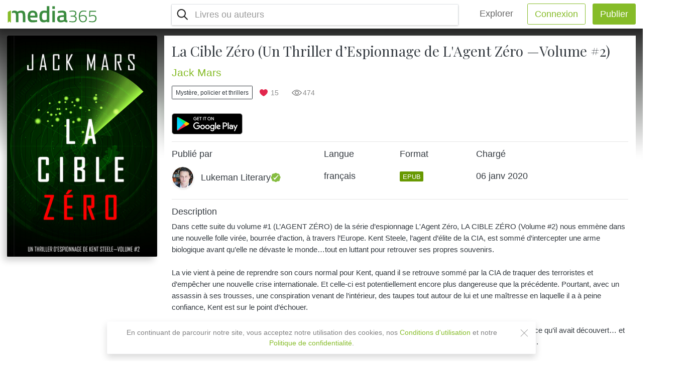

--- FILE ---
content_type: text/html; charset=UTF-8
request_url: https://www.media365.com/fr/book/b6963591-c599-47ec-be1a-9297e6532d8a/la-cible-zero-un-thriller-d-espionnage-de-l-agent-zero-volume-2
body_size: 13121
content:
<!DOCTYPE html>
<html lang="fr" class=" iOS   h-100 overflow-hidden">
	<head>
		<meta charset="UTF-8" />
		<meta name="viewport" content="width=device-width, initial-scale=1.0, minimum-scale=1.0, maximum-scale=1.0, user-scalable=no">
		<meta name="HandheldFriendly" content="true">
		<title>La Cible Zéro (Un Thriller d’Espionnage de L&#039;Agent Zéro —Volume #2) PDF | Media365</title>
						<link rel="stylesheet" href="/css/fontawesome-all.min.css">
			<link rel='stylesheet' type='text/css' media='all' href='/dist/main.css' />
		
	<link rel='stylesheet' type='text/css' media='all' href='/dist/public-views.css'/>
		<link rel="icon" type="image/x-icon" href="/favicon.ico" />
		<link rel="apple-touch-icon" href="/images/apple-icon-180x180.png"/>
		<link rel="icon" type="image/png" sizes="192x192"  href="/images/android-icon-192x192.png">
		<meta name="msapplication-TileColor" content="#ffffff">
		<meta name="msapplication-TileImage" content="/images/ms-icon-144x144.png">
		<meta name="theme-color" content="#ffffff">
										<!-- Google Tag Manager -->
		<script>(function(w,d,s,l,i){w[l]=w[l]||[];w[l].push({'gtm.start':
		new Date().getTime(),event:'gtm.js'});var f=d.getElementsByTagName(s)[0],
		j=d.createElement(s),dl=l!='dataLayer'?'&l='+l:'';j.async=true;j.src=
		'https://www.googletagmanager.com/gtm.js?id='+i+dl;f.parentNode.insertBefore(j,f);
		})(window,document,'script','dataLayer','GTM-P3M272B');</script>
		<!-- End Google Tag Manager -->
					
	<script type="text/javascript" src="/js/build/common.js"></script>
<script type="text/javascript" src="/js/build/app.js"></script>
<script type="text/javascript" src="/js/comploader.js"></script>					<meta property="og:title" content="La Cible Zéro (Un Thriller d’Espionnage de L&#039;Agent Zéro —Volume #2) | Media365 - Lisez plus, payez moins. Publiez votre contenu et générez des revenus !" />
			<meta property="og:description" content="Dans cette suite du volume #1 (L’AGENT ZÉRO) de la série d’espionnage L&#039;Agent Zéro, LA CIBLE ZÉRO (Volume #2) nous emmène dans une nouvelle folle virée, bourrée d’action, à travers l’Europe. Kent Steele, l’agent d’élite de la CIA, est sommé d’intercepter une arme biologique avant qu’elle ne dévaste le monde…tout en luttant pour retrouver ses propres souvenirs.

La vie vient à peine de reprendre son cours normal pour Kent, quand il se retrouve sommé par la CIA de traquer des terroristes et d’empêcher une nouvelle crise internationale. Et celle-ci est potentiellement encore plus dangereuse que la précédente. Pourtant, avec un assassin à ses trousses, une conspiration venant de l’intérieur, des taupes tout autour de lui et une maîtresse en laquelle il a à peine confiance, Kent est sur le point d’échouer.

Cependant, ses souvenirs ne tardent pas à revenir et, avec eux, des flashs révélant des secrets sur qui il était, ce qu’il avait découvert… et pourquoi on en a après lui. Il réalise alors que sa propre identité est peut-être le secret le plus dangereux de tous.

LA CIBLE ZÉRO est un thriller d’espionnage qui vous fera tourner les pages, encore et encore, jusque tard dans la nuit.


“L’un des meilleurs thrillers que j’ai lus cette année.”
--Books and Movie Reviews (à propos de Tous Les Moyens Nécessaires)

“Une écriture qui élève le thriller à son plus haut niveau.”
--Midwest Book Review (à propos de Tous Les Moyens Nécessaires)

Jack Mars est également l’auteur de la série best-seller de thrillers LUKE STONE (7 volumes), qui commence par Tous Les Moyens Nécessaires (Volume #1), téléchargeable gratuitement, avec plus de 800 avis cinq étoiles !" />
			<meta property="og:image" content="https://storage.googleapis.com/media365-live.appspot.com/bd3b852a-5194-4d9e-8c7e-b53fb3893e4a/b6963591-c599-47ec-be1a-9297e6532d8a/fd7ddb2c-6416-4efb-aad6-bcd95c892e37.png" />
			<meta property="og:type" content="website" />
			<meta property="og:locale" content="fr" />
			<meta property="og:url" content="https://www.media365.com/fr/book/b6963591-c599-47ec-be1a-9297e6532d8a/la-cible-zero-un-thriller-d-espionnage-de-l-agent-zero-volume-2" />
			<meta property="fb:app_id" content="390716824430321" />
					<meta name="title" content="Lire La Cible Zéro (Un Thriller d’Espionnage de L'Agent Zéro —Volume #2) en PDF"/>
	<meta name="description" content="Lire La Cible Zéro (Un Thriller d’Espionnage de L'Agent Zéro —Volume #2) en PDF. Dans cette suite du volume #1 (L’AGENT ZÉRO) de la série d’espionnage L&#039;Agent Zéro, LA CIBLE ZÉRO (Volume #2) nous emmène dans une nouvelle folle virée, bourrée d’action, à travers l’Europe. Kent Steele, l’agent d’élite de la CIA, est sommé d’intercepter une arme biologique avant qu’elle ne dévaste le monde…tout en luttant pour retrouver ses propres souvenirs.

La vie vient à peine de reprendre son cours normal pour Kent, quand il se retrouve sommé par la CIA de traquer des terroristes et d’empêcher une nouvelle crise internationale. Et celle-ci est potentiellement encore plus dangereuse que la précédente. Pourtant, avec un assassin à ses trousses, une conspiration venant de l’intérieur, des taupes tout autour de lui et une maîtresse en laquelle il a à peine confiance, Kent est sur le point d’échouer.

Cependant, ses souvenirs ne tardent pas à revenir et, avec eux, des flashs révélant des secrets sur qui il était, ce qu’il avait découvert… et pourquoi on en a après lui. Il réalise alors que sa propre identité est peut-être le secret le plus dangereux de tous.

LA CIBLE ZÉRO est un thriller d’espionnage qui vous fera tourner les pages, encore et encore, jusque tard dans la nuit.


“L’un des meilleurs thrillers que j’ai lus cette année.”
--Books and Movie Reviews (à propos de Tous Les Moyens Nécessaires)

“Une écriture qui élève le thriller à son plus haut niveau.”
--Midwest Book Review (à propos de Tous Les Moyens Nécessaires)

Jack Mars est également l’auteur de la série best-seller de thrillers LUKE STONE (7 volumes), qui commence par Tous Les Moyens Nécessaires (Volume #1), téléchargeable gratuitement, avec plus de 800 avis cinq étoiles !">
	<meta name="thumbnail" content="https://storage.googleapis.com/media365-live.appspot.com/bd3b852a-5194-4d9e-8c7e-b53fb3893e4a/b6963591-c599-47ec-be1a-9297e6532d8a/a549c218-d676-4f00-8673-9e61080b1423.jpg"/>
		</head>
	<body class="h-100 book-view-page js-website-scrolling-page">
				<!-- Load Facebook SDK for JavaScript -->
		<script>
			(function(d, s, id) {
				var js, fjs = d.getElementsByTagName(s)[0];
				if (d.getElementById(id)) return;
				js = d.createElement(s); js.id = id;
				js.src = 'https://connect.facebook.net/en_US/sdk/xfbml.customerchat.js';
				fjs.parentNode.insertBefore(js, fjs);
			}(document, 'script', 'facebook-jssdk'));
		</script>
		
		<!-- Your customer chat code -->
									<!-- Google Tag Manager (noscript) -->
				<noscript><iframe src="https://www.googletagmanager.com/ns.html?id=GTM-P3M272B"
								  height="0" width="0" style="display:none;visibility:hidden"></iframe></noscript>
				<!-- End Google Tag Manager (noscript) -->

				<!-- Facebook Pixel Code -->
				<script> !function(f,b,e,v,n,t,s) {if(f.fbq)return;n=f.fbq=function(){n.callMethod? n.callMethod.apply(n,arguments):n.queue.push(arguments)}; if(!f._fbq)f._fbq=n;n.push=n;n.loaded=!0;n.version='2.0'; n.queue=[];t=b.createElement(e);t.async=!0; t.src=v;s=b.getElementsByTagName(e)[0]; s.parentNode.insertBefore(t,s)}(window,document,'script',
					'https://connect.facebook.net/en_US/fbevents.js');
					fbq('init', '426715557934913');
					fbq('track', 'PageView');
					fbq('track', 'Search');
				</script>
				<noscript>
					<img height="1" width="1"
					src="https://www.facebook.com/tr?id=426715557934913&ev=PageView
					&noscript=1"/>
				</noscript>
				<!-- End Facebook Pixel Code -->
					
			<div class="public-layout">
		
<header class="top-header position-sticky">
	<div class="d-flex flex-row justify-content-between align-items-center position-relative bg-white py-2 px-3 shadow">
		<div class="d-flex align-items-center col-lg-3 pl-0">
			<div class="logo-container">
				<a href="/fr/" class="logo align-self-center d-flex px-lg-4 position-lg-absolute"></a>
			</div>
		</div>
		<div class="d-flex justify-content-end flex-grow-1 align-items-center" id="main-navigation">
						<div class="d-flex flex-column flex-lg-row flex-lg-grow-1 justify-content-end">
				<input id="burger" type="checkbox" />
				<label for="burger" id="burger-label" class="m-0 d-flex flex-row align-items-center d-lg-none ">
											<div id="js-mobile-search-nav" class="btn btn-lg bg-transparent btn-search mx-1" ></div>
										<div class="burger-icon ml-3">
						<span></span>
						<span></span>
						<span></span>
					</div>
				</label>
				<nav id="main-nav-list" class="top-navigation-bar align-items-stretch align-items-lg-center d-flex flex-column flex-lg-row flex-lg-grow-1">
					<div class="nav-wrap d-flex flex-column flex-lg-row justify-content-lg-end flex-lg-grow-1">
													<div id="js-main-nav-search" class="mx-3 p-0 d-block main-nav-search d-lg-flex flex-lg-grow-1 justify-content-lg-between border rounded shadow-sm">
								

				<script type="text/javascript">
					comploader.register("react.component.BookSearchComponent", {
						"requires": ["webpack.entrypoint.search"]
					});
				</script>
				
<script type="text/javascript">window.app.defineEnvParam("react.component.BookSearchComponent.strings", {"seeAllResults":"Voir tous les r\u00e9sultats pour","searchBooksPlaceholder":"Livres ou auteurs"});</script>

				<script type="text/javascript">
					comploader.register("react.component.BookSuggestionsComponent", {
						"requires": ["webpack.entrypoint.search","webpack.entrypoint.utils"]
					});
				</script>
				
<script type="text/javascript">window.app.defineEnvParam("react.component.BookSuggestionsComponent.strings", {"seeAllResults":"Voir tous les r\u00e9sultats pour","moreBooksLabel":"Plus d'e-books","noBooksFoundLabel":"Aucun livre n'a \u00e9t\u00e9 trouv\u00e9 pour votre requ\u00eate de recherche.","searchBooksPlaceholder":"Livres ou auteurs","inCategoryLabel":"Dans la cat\u00e9gorie {{ category }}","browseCategory":"Parcourir tous les livres de la cat\u00e9gorie {{ category }}"});</script>

				<script type="text/javascript">
					comploader.register("react.component.DynamicImage", {
						"requires": ["webpack.entrypoint.utils"]
					});
				</script>
				
<script type="text/javascript">window.app.defineEnvParam("react.component.DynamicImage.strings", {});</script>

			<div class="react-component js-media-react-component"
				data-comploader-dep="react.component.BookSearchComponent"
				data-component-name="BookSearchComponent"
				data-component-props='{"userPreferredLanguage":"fr","selectedCategory":null,"autocompleteUrl":"\/api\/catalog\/list","query":"","showSuggestions":true,"searchFormUrl":"\/fr\/catalog\/search","suggestionsApiUrl":"\/api\/catalog\/search-suggestions","inSpaView":false}'
				>
				<div class="placeholder-element justify-content-center align-items-center d-flex w-100 py-3"></div>
			</div>
		


							</div>
							<hr class="w-100 d-lg-none" />
												<ul class="nav justify-content-start justify-content-lg-end flex-lg-row ">
							<li class="nav-item align-items-center mx-lg-3">
								<a class="nav-link navbar-brand py-2 px-3 px-xxl-4 mr-0" href="/fr/catalog/">Explorer</a>
							</li>
							
								<li class="nav-item text-center mr-lg-3 px-0 col-10 col-sm-7 col-lg-auto mx-lg-0">
									<a href="/fr/user/login?nextUrl=/fr/book/b6963591-c599-47ec-be1a-9297e6532d8a/la-cible-zero-un-thriller-d-espionnage-de-l-agent-zero-volume-2" class="btn btn-block btn-outline-success btn-lg px-xxl-4 ">Connexion</a>
								</li>
								<li class="nav-item text-center mr-0 px-0 col-10 col-sm-7 col-lg-auto mx-auto mx-lg-0">
									<a href="/fr/user/login" class="btn btn-success btn-lg btn-block px-xxl-4 ">Publier</a>
								</li>
													</ul>
					</div>
				</nav>
			</div>
		</div>
	</div>
	</header>
			
<header class="public-heading">
				</header>
	<div class="book-main-content pb-lg-3 pt-lg-0">
		<div class="position-sticky" style="top: 4rem;">
			<div class="mobile-cover-bg align-self-start">
				<div class="book-cover-bg blur-background" style="background-image: url(https://storage.googleapis.com/media365-live.appspot.com/bd3b852a-5194-4d9e-8c7e-b53fb3893e4a/b6963591-c599-47ec-be1a-9297e6532d8a/a549c218-d676-4f00-8673-9e61080b1423.jpg);"></div>
			</div>
		</div>
		<div class="container">
			<div class="row px-sm-3">
				<div class="col-7 col-sm-3 mx-auto mx-sm-0 mt-3 mt-sm-0 pl-0 pr-0 pr-sm-3 justify-content-center justify-content-sm-around sticky-cover-container-web">
					<div class="pt-3 pb-5 pb-sm-3 sticky-cover-web">
						<div class="w-100 mx-auto pb-3">
															<div class="w-100">
	<div class="bk-book book-2">
		<div class="bk-front">
			<div class="bk-cover" >
				<div class="dynamic-image w-100 animated-background cover-image">
					<img src="https://storage.googleapis.com/media365-live.appspot.com/bd3b852a-5194-4d9e-8c7e-b53fb3893e4a/b6963591-c599-47ec-be1a-9297e6532d8a/a549c218-d676-4f00-8673-9e61080b1423.jpg" class="w-100 view-page-book-cover" alt="La Cible Zéro (Un Thriller d’Espionnage de L&#039;Agent Zéro —Volume #2) PDF" title="La Cible Zéro (Un Thriller d’Espionnage de L&#039;Agent Zéro —Volume #2) PDF" loading="lazy" />
				</div>
			</div>
		</div>
		<div class="bk-back p-3">
			Dans cette suite du volume #1 (L’AGENT ZÉRO) de la série d’espionnage L&#039;Agent Zéro, LA CIBLE ZÉRO (Volume #2) nous emmène dans une nouvelle folle virée, bourrée d’action, à travers l’Europe. Kent Steele, l’agent d’élite de la CIA, est sommé d’intercepter une arme biologique avant qu’elle ne dévaste le monde…tout en luttant pour retrouver ses propres souvenirs.

La vie vient à peine de reprendre so...
		</div>
		<div class="bk-right"></div>
		<div class="bk-left">
			<h2 class="text-truncate">
						<span>
				Jack Mars
			</span>
										<span> - La Cible Zéro (Un Thriller d’Espionnage de L&#039;Agent Zéro —Volume #2)</span>
						</h2>
		</div>
		<div class="bk-top"></div>
		<div class="bk-bottom"></div>
	</div>
</div>														<div class="text-center mt-3">
								
				<script type="text/javascript">
					comploader.register("react.component.BookVisibilityInfo", {
						"requires": ["webpack.entrypoint.utils"]
					});
				</script>
				
<script type="text/javascript">window.app.defineEnvParam("react.component.BookVisibilityInfo.strings", {"labelBookStatusPrivate":"Livre priv\u00e9","labelBookStatusUnlisted":"Livre non r\u00e9pertori\u00e9"});</script>

			<div class="react-component js-media-react-component"
				data-comploader-dep="react.component.BookVisibilityInfo"
				data-component-name="BookVisibilityInfo"
				data-component-props='{"status":"public"}'
				>
				<div class="placeholder-element justify-content-center align-items-center d-flex w-100 py-3"></div>
			</div>
		
							</div>
						</div>
											</div>
				</div>
				<div class="col-12 col-sm-9 px-0 mt-sm-3 text-dark bg-white book-details-container">
					<div class="col-12 mx-md-auto px-0 ">
												<div class="col-12 text-center text-sm-left bg-white">
															<h1 class="mb-3 mt-0 pt-3 book-title serif-title">La Cible Zéro (Un Thriller d’Espionnage de L&#039;Agent Zéro —Volume #2)</h1>
																					<h2 class="author-name mb-0">
																											<a
										href="/fr/author/b25dcb86-81c0-4048-9e79-1bb7a9f6f780/jack-mars">Jack Mars</a>																								</h2>
							<div class="d-flex flex-column flex-sm-row justify-content-center justify-content-sm-start">
																										<div class="justify-content-center justify-content-sm-start my-3">
										<a class="cover-link-text btn btn-sm btn-rounded btn-outline-dark"
										   href="/fr/catalog/genre/mystery_crime_and_thrillers">Mystère, policier et thrillers</a>
									</div>
																									<div class="book-additional-info d-flex align-items-center justify-content-center justify-content-sm-start ml-sm-3">
																					<div class="d-flex align-items-center likes-count mr-3"><span>15</span></div>
																																									<div class="d-flex align-items-center views-count mr-3"><span>474</span></div>
																			</div>
															</div>
															<div class="">
									<div class="my-3 d-flex  flex-row justify-content-center justify-content-sm-start " >
	<a class="js-btn-badge btn-badge mr-2" target="_blank" href="https://play.google.com/store/apps/details?id=com.mobisystems.ubreader_west&referrer=utm_source%3Dmedia365%26utm_campaign%3Dreadinapp" data-platform="Android"><img class="h-100" src="/images/google-play-badge.png" alt="Google Play" /></a>
</div>

								</div>
														<div class="my-3 text-left">
								<hr>
								<div class="row no-gutters">
									<div class="col-12 col-xl-4">
										<h5 class="font-weight-bold">Publié par</h5>
											<a class="text-truncate py-2 d-flex flex-row align-items-center justify-content-between bg-white"
	href="/fr/user/bd3b852a-5194-4d9e-8c7e-b53fb3893e4a/lukeman-literary"
>
	<div class="d-flex flex-row align-items-center justify-content-start">
		<div class="account-picture small shadow-sm rounded-circle mr-3">
			<div class="dynamic-image animated-background rounded-circle overflow-hidden">
									<img src="https://storage.googleapis.com/media365-live.appspot.com/bd3b852a-5194-4d9e-8c7e-b53fb3893e4a/profile_pics/e65ff338-b7da-4a5d-9eb6-3cdecf96a140.jpg" alt="Lukeman Literary" class="w-100">
							</div>
		</div>
		<h5 class="mb-0 text-dark font-weight-bold">
			Lukeman Literary
			<span class="small-badge verified-badge"></span>
		</h5>
	</div>
</a>										<hr class="d-xl-none">
									</div>
																			<div class="col-12 col-md-3 col-xl-2 d-flex flex-row flex-row flex-md-column justify-content-between mt-2 mt-xl-0">
											<h5 class="font-weight-bold">Langue</h5>
											<h5 class="py-xl-3">français</h5>
										</div>
																												<div class="col-12 col-md-3 col-xl-2 d-flex flex-row flex-row flex-md-column justify-content-between mt-2 mt-xl-0">
											<h5 class="font-weight-bold">Format</h5>
											<h5 class="py-xl-3">
												<div class="book-file-type badge badge-epub text-uppercase">epub</div>
											</h5>
										</div>
																		<div class="col-12 col-md-3 col-xl-2 d-flex flex-row flex-row flex-md-column justify-content-between mt-2 mt-xl-0">
										<h5 class="font-weight-bold">Chargé</h5>
										<h5 class="py-xl-3"><span class="js-date-convert">
	<span title=06-01-2020 data-timestamp="1578325332" class="js-date-timestamp"></span>
</span></h5>
									</div>
								</div>
								<div class="mt-3 pb-5">
									<hr>
									<div class="d-flex justify-content-between align-items-center mb-2">
										<h5 class="text-left mb-0 font-weight-bold">Description</h5>
									</div>
																			<p class="description my-2 text-left">Dans cette suite du volume #1 (L’AGENT ZÉRO) de la série d’espionnage L&#039;Agent Zéro, LA CIBLE ZÉRO (Volume #2) nous emmène dans une nouvelle folle virée, bourrée d’action, à travers l’Europe. Kent Steele, l’agent d’élite de la CIA, est sommé d’intercepter une arme biologique avant qu’elle ne dévaste le monde…tout en luttant pour retrouver ses propres souvenirs.<br />
<br />
La vie vient à peine de reprendre son cours normal pour Kent, quand il se retrouve sommé par la CIA de traquer des terroristes et d’empêcher une nouvelle crise internationale. Et celle-ci est potentiellement encore plus dangereuse que la précédente. Pourtant, avec un assassin à ses trousses, une conspiration venant de l’intérieur, des taupes tout autour de lui et une maîtresse en laquelle il a à peine confiance, Kent est sur le point d’échouer.<br />
<br />
Cependant, ses souvenirs ne tardent pas à revenir et, avec eux, des flashs révélant des secrets sur qui il était, ce qu’il avait découvert… et pourquoi on en a après lui. Il réalise alors que sa propre identité est peut-être le secret le plus dangereux de tous.<br />
<br />
LA CIBLE ZÉRO est un thriller d’espionnage qui vous fera tourner les pages, encore et encore, jusque tard dans la nuit.<br />
<br />
<br />
“L’un des meilleurs thrillers que j’ai lus cette année.”<br />
--Books and Movie Reviews (à propos de Tous Les Moyens Nécessaires)<br />
<br />
“Une écriture qui élève le thriller à son plus haut niveau.”<br />
--Midwest Book Review (à propos de Tous Les Moyens Nécessaires)<br />
<br />
Jack Mars est également l’auteur de la série best-seller de thrillers LUKE STONE (7 volumes), qui commence par Tous Les Moyens Nécessaires (Volume #1), téléchargeable gratuitement, avec plus de 800 avis cinq étoiles ! </p>
																	</div>
							</div>
						</div>
					</div>
				</div>
			</div>
		</div>
	</div>
	</div>
	<footer class="public-footer position-relative py-3 py-xxl-5 d-flex">
	<div class="container px-3 d-flex flex-column align-content-center">
		<div class="d-flex flex-column flex-lg-row w-100">
			<a href="/fr/" class="d-inline-block footer-logo"></a>
			<div class="d-flex flex-row w-100 justify-content-start align-items-end">
				<div class="d-flex flex-row w-100 d">
					<div class="d-flex flex-fill mb-xxl-0">
						<ul class="nav mb-0 align-items-center justify-content-center w-100 row m-0">
							
															<li class="nav-item col-12 col-lg-auto px-0 px-lg-3">
									<a class="nav-link text-dark text-left px-0" href="/fr/about">À propos</a>
								</li>
															<li class="nav-item col-12 col-lg-auto px-0 px-lg-3">
									<a class="nav-link text-dark text-left px-0" href="/fr/contacts">Contacts</a>
								</li>
															<li class="nav-item col-12 col-lg-auto px-0 px-lg-3">
									<a class="nav-link text-dark text-left px-0" href="/fr/support">Assistance</a>
								</li>
															<li class="nav-item col-12 col-lg-auto px-0 px-lg-3">
									<a class="nav-link text-dark text-left px-0" href="/fr/careers">Carrières</a>
								</li>
															<li class="nav-item col-12 col-lg-auto px-0 px-lg-3">
									<a class="nav-link text-dark text-left px-0" href="/fr/guidelines">Contenu</a>
								</li>
													</ul>
					</div>
				</div>
				<div class="d-flex flex-column flex-lg-row align-items-end align-items-lg-center">
					<div class="d-flex flex-row align-items-center justify-content-end">
						<a href="https://www.facebook.com/media365books/" target="_blank" class="mx-3"><img class="social-icon" src="/images/facebook-icon.png" alt="facebook"></a>
						<a href="https://www.instagram.com/media365books/" target="_blank" class="mr-lg-2"><img class="social-icon" src="/images/instagram-icon.png" alt="instagram"></a>
					</div>
					<div class="site-language-select mb-lg-0 ml-2 pr-5">
																																																																																																																																																			
				<script type="text/javascript">
					comploader.register("react.component.LanguageSwitcher", {
						"requires": ["webpack.entrypoint.utils"]
					});
				</script>
				
<script type="text/javascript">window.app.defineEnvParam("react.component.LanguageSwitcher.strings", {});</script>

			<div class="react-component js-media-react-component"
				data-comploader-dep="react.component.LanguageSwitcher"
				data-component-name="LanguageSwitcher"
				data-component-props='{"changeLanguageUrl":"\/fr\/change-locale\/","localeOptions":{"en":{"name":"English","url":"\/en\/book\/b6963591-c599-47ec-be1a-9297e6532d8a\/la-cible-zero-un-thriller-d-espionnage-de-l-agent-zero-volume-2"},"it":{"name":"italiano","url":"\/it\/book\/b6963591-c599-47ec-be1a-9297e6532d8a\/la-cible-zero-un-thriller-d-espionnage-de-l-agent-zero-volume-2"},"de":{"name":"Deutsch","url":"\/de\/book\/b6963591-c599-47ec-be1a-9297e6532d8a\/la-cible-zero-un-thriller-d-espionnage-de-l-agent-zero-volume-2"},"fr":{"name":"fran\u00e7ais","url":"\/fr\/book\/b6963591-c599-47ec-be1a-9297e6532d8a\/la-cible-zero-un-thriller-d-espionnage-de-l-agent-zero-volume-2"},"pt":{"name":"portugu\u00eas","url":"\/pt\/book\/b6963591-c599-47ec-be1a-9297e6532d8a\/la-cible-zero-un-thriller-d-espionnage-de-l-agent-zero-volume-2"},"es":{"name":"espa\u00f1ol","url":"\/es\/book\/b6963591-c599-47ec-be1a-9297e6532d8a\/la-cible-zero-un-thriller-d-espionnage-de-l-agent-zero-volume-2"},"bg":{"name":"\u0431\u044a\u043b\u0433\u0430\u0440\u0441\u043a\u0438","url":"\/bg\/book\/b6963591-c599-47ec-be1a-9297e6532d8a\/la-cible-zero-un-thriller-d-espionnage-de-l-agent-zero-volume-2"},"vi":{"name":"Ti\u1ebfng Vi\u1ec7t","url":"\/vi\/book\/b6963591-c599-47ec-be1a-9297e6532d8a\/la-cible-zero-un-thriller-d-espionnage-de-l-agent-zero-volume-2"}}}'
				>
				<div class="placeholder-element justify-content-center align-items-center d-flex w-100 py-3"></div>
			</div>
		
											</div>
				</div>
			</div>
		</div>
		<div class="d-flex flex-row w-100 justify-content-between align-items-center mt-2 pt-2 text-left footer-bottom">
			<div class="w-100 d-flex flex-column">
				<div class=" d-flex align-items-center w-100">
					<p class="mb-2">
						<a href="/fr/terms-of-service" class="d-inline-block text-left mr-3">Conditions d&#039;utilisation</a>
						<a href="/fr/privacy" class="d-inline-block text-left">Confidentialité</a>
					</p>
				</div>
				<p class="mb-2 mb-lg-0 pr-lg-3 text-left copyright-text">
          Copyright &#169; 2018 - 2026 Mobile Systems Ltd. Tous droits réservés.
        </p>
			</div>
		</div>
	</div>
</footer>		
						<script src="https://ajax.googleapis.com/ajax/libs/jquery/3.3.1/jquery.min.js"></script>
			<script src="/js/popper.min.js"></script>
			<script src="/js/bootstrap.min.js"></script>
			<script>
				$(function() {
					window.fbLoaded = $.Deferred();
					window.fbAsyncInit = function() {
						FB.init({
							appId			 : "390716824430321",
							autoLogAppEvents : true,
							status			 : true,
							cookie			 : true,
							xfbml			 : true,
							version			 : 'v8.0'
						});
						window.fbLoaded.resolve();
					};

					return window.fbLoaded.promise();
				});
			</script>
		
	<script type="text/javascript">
		window.app.initEnvironment({"locale":"fr","localeName":"fran\u00e7ais","isMobileDevice":false,"isReviewer":false,"isSupport":false,"isAdmin":false,"uploadBookUrl":"\/api\/private\/book\/upload","createBookUrl":"\/api\/private\/book\/create","requestSignedUploadBookUrl":"\/api\/private\/book\/signed-upload-url","uploadBookCoverUrl":"\/api\/private\/book\/__BOOKUUID__\/upload-cover","deleteBookUrl":"\/api\/private\/book\/__BOOKUUID__\/delete","viewBookUrl":"\/fr\/portal\/book\/view\/__BOOKUUID__","editBookUrl":"\/fr\/portal\/book\/edit\/__BOOKUUID__","saveBookUrl":"\/api\/private\/book\/__BOOKUUID__\/save","sendMessageUrl":"\/api\/private\/book\/__BOOKUUID__\/send-message","defaultBookCover":"\/images\/no-cover.png","imagePath":"\/images","defaultProfilePicture":"\/images\/default-avatar.png","availableBookLanguages":{"de":"allemand","en":"anglais","bg":"bulgare","es":"espagnol","fr":"fran\u00e7ais","hi":"hindi","hu":"hongrois","id":"indon\u00e9sien","it":"italien","nl":"n\u00e9erlandais","pl":"polonais","pt":"portugais","ro":"roumain","ru":"russe","cs":"tch\u00e8que","tr":"turc","vi":"vietnamien","xx":"Autre"},"availableGenres":{"teen_and_young_adult":"Adolescents et jeunes Adultes","business_and_money_books":"Affaires et Argent","food_and_drink":"Alimentation et boisson","comics_and_graphic_novels":"Bandes dessin\u00e9es et romans graphiques","biographies_and_memoirs":"Biographies et M\u00e9moires","classics":"Classiques","self_help_and_psychology":"D\u00e9veloppement personnel et psychologie","history":"Histoire","humor_and_entertainment":"Humour et divertissement","foreign_languages":"Langues \u00e9trang\u00e8res","literature_and_fiction":"Litt\u00e9rature et fiction","nonfiction":"Litt\u00e9rature non-fictionnelle","childrens_ebooks":"Livres \u00e9lectroniques pour enfants","mystery_crime_and_thrillers":"Myst\u00e8re, policier et thrillers","computers_and_technology":"Ordinateurs et technologie","parenting_and_relationships":"Parentalit\u00e9 et relations","religion":"Religion","romance":"Romance","reference":"R\u00e9f\u00e9rence","health_fitness_and_dieting":"Sant\u00e9, Fitness et r\u00e9gime","science_fiction_and_fantasy":"Science-Fiction et fantastique","sports_and_outdoors":"Sports et plein air","travel_and_adventure":"Voyage et aventure","education_and_textbooks":"\u00c9ducation et manuels scolaires"},"availableRomanticGenres":{"romance_bdsm":"BDSM","romance_erotic":"Erotic 18+","romance_fantasy":"Fantasy","romance_historically_hot":"Historically hot","romance_lgbt":"LGBT","romance_new_adult":"New adult","romance_romantic":"Romantic","romance_steamy_stories":"Steamy stories","romance_vampire_werewolves":"Vampire\/werewolves"},"availableRomanticGenresWithAdultInfo":{"romance_bdsm":"BDSM (18+)","romance_erotic":"Erotic 18+ (18+)","romance_fantasy":"Fantasy (18+)","romance_historically_hot":"Historically hot (18+)","romance_lgbt":"LGBT (18+)","romance_new_adult":"New adult (18+)","romance_romantic":"Romantic","romance_steamy_stories":"Steamy stories (18+)","romance_vampire_werewolves":"Vampire\/werewolves (18+)"},"availableCountries":{"AF":"Afghanistan","ZA":"Afrique du Sud","AL":"Albanie","DZ":"Alg\u00e9rie","DE":"Allemagne","AD":"Andorre","AO":"Angola","AI":"Anguilla","AQ":"Antarctique","AG":"Antigua-et-Barbuda","SA":"Arabie saoudite","AR":"Argentine","AM":"Arm\u00e9nie","AW":"Aruba","AU":"Australie","AT":"Autriche","AZ":"Azerba\u00efdjan","BS":"Bahamas","BH":"Bahre\u00efn","BD":"Bangladesh","BB":"Barbade","BE":"Belgique","BZ":"Belize","BM":"Bermudes","BT":"Bhoutan","BY":"Bi\u00e9lorussie","BO":"Bolivie","BA":"Bosnie-Herz\u00e9govine","BW":"Botswana","BN":"Brun\u00e9i Darussalam","BR":"Br\u00e9sil","BG":"Bulgarie","BF":"Burkina Faso","BI":"Burundi","BJ":"B\u00e9nin","KH":"Cambodge","CM":"Cameroun","CA":"Canada","CV":"Cap-Vert","CL":"Chili","CN":"Chine","CY":"Chypre","CO":"Colombie","KM":"Comores","CG":"Congo-Brazzaville","CD":"Congo-Kinshasa","KP":"Cor\u00e9e du Nord","KR":"Cor\u00e9e du Sud","CR":"Costa Rica","HR":"Croatie","CU":"Cuba","CW":"Cura\u00e7ao","CI":"C\u00f4te d\u2019Ivoire","DK":"Danemark","DJ":"Djibouti","DM":"Dominique","ES":"Espagne","EE":"Estonie","SZ":"Eswatini","FJ":"Fidji","FI":"Finlande","FR":"France","GA":"Gabon","GM":"Gambie","GH":"Ghana","GI":"Gibraltar","GD":"Grenade","GL":"Groenland","GR":"Gr\u00e8ce","GP":"Guadeloupe","GU":"Guam","GT":"Guatemala","GG":"Guernesey","GN":"Guin\u00e9e","GQ":"Guin\u00e9e \u00e9quatoriale","GW":"Guin\u00e9e-Bissau","GY":"Guyana","GF":"Guyane fran\u00e7aise","GE":"G\u00e9orgie","GS":"G\u00e9orgie du Sud et \u00eeles Sandwich du Sud","HT":"Ha\u00efti","HN":"Honduras","HU":"Hongrie","IN":"Inde","ID":"Indon\u00e9sie","IQ":"Irak","IR":"Iran","IE":"Irlande","IS":"Islande","IL":"Isra\u00ebl","IT":"Italie","JM":"Jama\u00efque","JP":"Japon","JE":"Jersey","JO":"Jordanie","KZ":"Kazakhstan","KE":"Kenya","KG":"Kirghizistan","KI":"Kiribati","KW":"Kowe\u00eft","RE":"La R\u00e9union","LA":"Laos","LS":"Lesotho","LV":"Lettonie","LB":"Liban","LY":"Libye","LR":"Lib\u00e9ria","LI":"Liechtenstein","LT":"Lituanie","LU":"Luxembourg","MK":"Mac\u00e9doine du Nord","MG":"Madagascar","MY":"Malaisie","MW":"Malawi","MV":"Maldives","ML":"Mali","MT":"Malte","MA":"Maroc","MQ":"Martinique","MU":"Maurice","MR":"Mauritanie","YT":"Mayotte","MX":"Mexique","MD":"Moldavie","MC":"Monaco","MN":"Mongolie","MS":"Montserrat","ME":"Mont\u00e9n\u00e9gro","MZ":"Mozambique","MM":"Myanmar (Birmanie)","NA":"Namibie","NR":"Nauru","NI":"Nicaragua","NE":"Niger","NG":"Nig\u00e9ria","NU":"Niue","NO":"Norv\u00e8ge","NC":"Nouvelle-Cal\u00e9donie","NZ":"Nouvelle-Z\u00e9lande","NP":"N\u00e9pal","OM":"Oman","UG":"Ouganda","UZ":"Ouzb\u00e9kistan","PK":"Pakistan","PW":"Palaos","PA":"Panama","PG":"Papouasie-Nouvelle-Guin\u00e9e","PY":"Paraguay","NL":"Pays-Bas","BQ":"Pays-Bas carib\u00e9ens","PH":"Philippines","PL":"Pologne","PF":"Polyn\u00e9sie fran\u00e7aise","PR":"Porto Rico","PT":"Portugal","PE":"P\u00e9rou","QA":"Qatar","HK":"R.A.S. chinoise de Hong Kong","MO":"R.A.S. chinoise de Macao","RO":"Roumanie","GB":"Royaume-Uni","RU":"Russie","RW":"Rwanda","CF":"R\u00e9publique centrafricaine","DO":"R\u00e9publique dominicaine","EH":"Sahara occidental","BL":"Saint-Barth\u00e9lemy","KN":"Saint-Christophe-et-Ni\u00e9v\u00e8s","SM":"Saint-Marin","MF":"Saint-Martin","SX":"Saint-Martin (partie n\u00e9erlandaise)","PM":"Saint-Pierre-et-Miquelon","VC":"Saint-Vincent-et-les-Grenadines","SH":"Sainte-H\u00e9l\u00e8ne","LC":"Sainte-Lucie","SV":"Salvador","WS":"Samoa","AS":"Samoa am\u00e9ricaines","ST":"Sao Tom\u00e9-et-Principe","RS":"Serbie","SC":"Seychelles","SL":"Sierra Leone","SG":"Singapour","SK":"Slovaquie","SI":"Slov\u00e9nie","SO":"Somalie","SD":"Soudan","SS":"Soudan du Sud","LK":"Sri Lanka","CH":"Suisse","SR":"Suriname","SE":"Su\u00e8de","SJ":"Svalbard et Jan Mayen","SY":"Syrie","SN":"S\u00e9n\u00e9gal","TJ":"Tadjikistan","TZ":"Tanzanie","TW":"Ta\u00efwan","TD":"Tchad","CZ":"Tch\u00e9quie","TF":"Terres australes fran\u00e7aises","IO":"Territoire britannique de l\u2019oc\u00e9an Indien","PS":"Territoires palestiniens","TH":"Tha\u00eflande","TL":"Timor oriental","TG":"Togo","TK":"Tokelau","TO":"Tonga","TT":"Trinit\u00e9-et-Tobago","TN":"Tunisie","TM":"Turkm\u00e9nistan","TR":"Turquie","TV":"Tuvalu","UA":"Ukraine","UY":"Uruguay","VU":"Vanuatu","VE":"Venezuela","VN":"Vietnam","WF":"Wallis-et-Futuna","YE":"Y\u00e9men","ZM":"Zambie","ZW":"Zimbabwe","EG":"\u00c9gypte","AE":"\u00c9mirats arabes unis","EC":"\u00c9quateur","ER":"\u00c9rythr\u00e9e","VA":"\u00c9tat de la Cit\u00e9 du Vatican","FM":"\u00c9tats f\u00e9d\u00e9r\u00e9s de Micron\u00e9sie","US":"\u00c9tats-Unis","ET":"\u00c9thiopie","BV":"\u00cele Bouvet","CX":"\u00cele Christmas","NF":"\u00cele Norfolk","IM":"\u00cele de Man","KY":"\u00celes Ca\u00efmans","CC":"\u00celes Cocos","CK":"\u00celes Cook","FO":"\u00celes F\u00e9ro\u00e9","HM":"\u00celes Heard et McDonald","FK":"\u00celes Malouines","MP":"\u00celes Mariannes du Nord","MH":"\u00celes Marshall","PN":"\u00celes Pitcairn","SB":"\u00celes Salomon","TC":"\u00celes Turques-et-Ca\u00efques","VG":"\u00celes Vierges britanniques","VI":"\u00celes Vierges des \u00c9tats-Unis","UM":"\u00celes mineures \u00e9loign\u00e9es des \u00c9tats-Unis","AX":"\u00celes \u00c5land"},"arrowDownImageUrl":"\/images\/icon-arrow-down-small.png","allowedMimeTypes":{"pdf":"application\/pdf","epub":"application\/epub+zip"},"URLEncodedAllowedBookFileSignatures":{"pdf":"%25PDF","epub":"PK%03%04"},"bookMaxFileSize":31457280,"newBookMaxFileSize":314572800,"imageAllowedMimeTypes":{"png":"image\/png","jpg":"image\/jpeg"},"imageMaxFileSize":3145728,"imageValidatorStrings":{"invalidImageFileText":"Le fichier s\u00e9lectionn\u00e9 n'est pas autoris\u00e9, les types d'images autoris\u00e9s sont png, jpeg.","imageFileTooLargeText":"Le fichier s\u00e9lectionn\u00e9 est trop volumineux. La taille maximale autoris\u00e9e est de 3 Mo."},"catalogPageUrl":"\/fr\/portal\/catalog\/","authorListUrl":"\/api\/private\/author\/list","userFollowBtnApiUrl":"\/api\/private\/user\/__USERUUID__\/follow","userUnfollowBtnApiUrl":"\/api\/private\/user\/__USERUUID__\/unfollow","authIdentityToken":null,"loginUrl":"\/fr\/user\/login","appVersion":"0","isNewIOSApp":false,"isWebView":false,"platformName":"iOS","osVersion":10.15,"monetizationTypeOptions":{"ads-only":{"value":"ads-only","labelTitle":"Publicit\u00e9s","infoText":"G\u00e9n\u00e9rez des revenus avec les publicit\u00e9s que vos lecteurs voient en lisant ce livre."},"freemium":{"value":"freemium","labelTitle":"Publicit\u00e9s + paiements","infoText":"G\u00e9n\u00e9rez des revenus avec les publicit\u00e9s affich\u00e9es et les paiements effectu\u00e9s par vos lecteurs pour supprimer les publicit\u00e9s de ce livre et le lire hors connexion."}},"IAPOptions":{"com.media365.book.1":{"productId":"com.media365.book.1","price":"$ 0.99"},"com.media365.book.2":{"productId":"com.media365.book.2","price":"$ 1.99"},"com.media365.book.3":{"productId":"com.media365.book.3","price":"$ 2.99"},"com.media365.book.4":{"productId":"com.media365.book.4","price":"$ 3.99"},"com.media365.book.5":{"productId":"com.media365.book.5","price":"$ 4.99"},"com.media365.book.6":{"productId":"com.media365.book.6","price":"$ 5.99"},"com.media365.book.7":{"productId":"com.media365.book.7","price":"$ 6.99"},"com.media365.book.8":{"productId":"com.media365.book.8","price":"$ 7.99"},"com.media365.book.9":{"productId":"com.media365.book.9","price":"$ 8.99"},"com.media365.book.10":{"productId":"com.media365.book.10","price":"$ 9.99"},"com.media365.book.11":{"productId":"com.media365.book.11","price":"$ 10.99"},"com.media365.book.12":{"productId":"com.media365.book.12","price":"$ 11.99"},"com.media365.book.13":{"productId":"com.media365.book.13","price":"$ 12.99"},"com.media365.book.14":{"productId":"com.media365.book.14","price":"$ 13.99"},"com.media365.book.15":{"productId":"com.media365.book.15","price":"$ 14.99"},"com.media365.book.16":{"productId":"com.media365.book.16","price":"$ 15.99"},"com.media365.book.17":{"productId":"com.media365.book.17","price":"$ 16.99"},"com.media365.book.18":{"productId":"com.media365.book.18","price":"$ 17.99"},"com.media365.book.19":{"productId":"com.media365.book.19","price":"$ 18.99"},"com.media365.book.20":{"productId":"com.media365.book.20","price":"$ 19.99"}},"currentUserUuid":null,"currentUserInitialFollowingUsersCount":0,"userIsVerified":false,"userHasAppliedForPublisher":false,"userIsSubscribed":false,"userLikeBookApiUrl":"\/api\/private\/book\/__BOOKUUID__\/like","userUnlikeBookApiUrl":"\/api\/private\/book\/__BOOKUUID__\/unlike","publicFeedEventListApiUrl":"\/api\/feed\/events","privateFeedEventListApiUrl":"\/api\/private\/feed\/events","lastPrivateFeedEventDateApiUrl":"\/api\/private\/feed\/events\/last-date","feedSuggestedUsersListApiUrl":"\/api\/user\/suggested-users","preferredLocale":"fr","autoCompleteApiUrl":"\/api\/catalog\/list","autoCompleteSimpleModeApiUrl":"\/api\/catalog\/simple-mode\/list","appBookSearchUrl":"\/fr\/app\/catalog\/search","appPeopleSearchUrl":"\/fr\/app\/user\/search","bookLikesUrl":"\/fr\/app\/book\/__BOOKUUID__\/likes","bookAddToLibraryApiUrl":"\/api\/private\/book\/__BOOKUUID__\/add-to-library","intentForAppLogin":"intent:\/\/www.media365.com\/user\/open-in-app-sign-in#Intent;scheme=ubreader;package=com.mobisystems.ubreader_west;end;","apiUserProfile":"\/api\/user\/__USERUUID__\/profile","fallbackWebsiteUrl":"https:\/\/www.media365.com\/fr\/portal\/catalog\/","getIntentJWTRequest":"intent:\/\/www.media365.com\/user\/open-in-app-request-jwt?nextURL=https:\/\/www.media365.com\/fr\/portal\/catalog\/#Intent;scheme=ubreader;package=com.mobisystems.ubreader_west;end;","userListFollowersApi":"\/api\/private\/user\/__USERUUID__\/followers?isApp=1","userListFollowingApi":"\/api\/private\/user\/__USERUUID__\/following-users?isApp=1","userBookListApi":"\/api\/user\/__USERUUID__\/books","userCommentsListApi":"\/api\/user\/__USERUUID__\/book-comments","userQuotesListApi":"\/api\/user\/__USERUUID__\/book-quotes","userDeleteBookQuoteApi":"\/api\/private\/user\/book-quotes\/__BOOKQUOTEUUID__\/delete","publicBookDataApi":"\/api\/book\/__BOOKUUID__","publicBookLikesApi":"\/api\/private\/book\/__BOOKUUID__\/likes?isApp=1","isFeedEnabled":true,"userUpdateProfileApi":"\/api\/private\/user\/update-profile","userUpdateProfilePictureApi":"\/api\/private\/user\/update-profile-picture","deleteProfilePictureApi":"\/api\/private\/user\/delete-profile-picture","userChangePasswordApi":"\/api\/private\/user\/change-password","searchSuggestionsApi":"\/api\/catalog\/search-suggestions","searchSuggestionsSimpleModeApi":"\/api\/catalog\/simple-mode\/search-suggestions","popularBooksUrl":"\/fr\/catalog\/popular","bookTranslatedLanguages":{"en":"English","bg":"\u0431\u044a\u043b\u0433\u0430\u0440\u0441\u043a\u0438","es":"espa\u00f1ol","de":"Deutsch","fr":"fran\u00e7ais","hi":"\u0939\u093f\u0928\u094d\u0926\u0940","pt":"portugu\u00eas","it":"italiano","ru":"\u0440\u0443\u0441\u0441\u043a\u0438\u0439","nl":"Nederlands","pl":"polski","cs":"\u010de\u0161tina","hu":"magyar","id":"Indonesia","ro":"rom\u00e2n\u0103","tr":"T\u00fcrk\u00e7e","vi":"Ti\u1ebfng Vi\u1ec7t","xx":"Autre"},"popularBooksApi":"\/api\/catalog\/popular-books","popularBooksSimpleModeApi":"\/api\/catalog\/simple-mode\/popular-books","catalogBooksApi":"\/api\/catalog\/book-lists","catalogBooksSimpleModeApi":"\/api\/catalog\/simple-mode\/book-lists","newestBooksApi":"\/api\/catalog\/newest-books","newestBooksSimpleModeApi":"\/api\/catalog\/simple-mode\/newest-books","genreBooksApi":"\/api\/catalog\/genre\/__NAME__","genreBooksSimpleModeApi":"\/api\/catalog\/simple-mode\/genre\/__NAME__","authorBooksApi":"\/api\/author\/__UUID__","authorBooksSimpleModeApi":"\/api\/author\/simple-mode\/__UUID__","bookQuotesApi":"\/api\/private\/book\/__UUID__\/quotes","bookAdditionalInfoApi":"\/api\/book\/__UUID__\/additional-info","recommendedBooksApi":"\/api\/catalog\/recommended-books","genresListApi":"\/api\/catalog\/genres","genresListSimpleModeApi":"\/api\/catalog\/simple-mode\/genres","searchBooksApi":"\/api\/catalog\/search","searchBooksSimpleModeApi":"\/api\/catalog\/simple-mode\/search","searchUsersApi":"\/api\/user\/search","appChangeLocale":"\/fr\/change-book-language\/","userLikedBookListApi":"\/api\/user\/__USERUUID__\/liked-books","resendVerificationMailApiUrl":"\/api\/private\/user\/resend-verification","saveFinancialInfoApi":"\/api\/private\/user\/save-financial-details","becomePublisherUrl":"\/fr\/user\/become-publisher","userDeleteAccountApi":"\/api\/private\/user\/delete","successSignoutUrl":"\/fr\/user\/unset-token-cookie","activationKeyApi":"\/api\/private\/user\/subscribe-with-activation-key","activationCOVID19Api":"\/api\/private\/user\/subscribe-covid-19","accountSettingsApi":"\/api\/private\/user\/account-settings","userFavoriteCategoriesApi":"\/api\/private\/user\/favorite-categories","userFavoriteCategoriesSimpleModeApi":"\/api\/private\/user\/simple-mode\/favorite-categories","maxFavoriteCategories":3,"userHasFavoriteCategories":false,"newUserCategoryNameForPreSelect":null,"spaPageUrl":"\/fr\/spa\/","oldFeedPageUrl":"\/fr\/app\/","bookCommentsApi":"\/api\/private\/book\/__UUID__\/comments","createBookCommentApi":"\/api\/private\/book\/__UUID__\/comment","editBookCommentApi":"\/api\/private\/book\/comment\/__UUID__\/edit","deleteBookCommentApi":"\/api\/private\/book\/comment\/__UUID__\/delete","reportBookCommentApi":"\/api\/private\/book\/comment\/__UUID__\/report","isSpaSimpleMode":false});
</script>

<script type="text/javascript">
	comploader.register("react", {
	"scripts": [
		{
			"url": "\/js\/react\/react.production.min.js"
		},
		{
			"url": "\/js\/react\/react\u002Ddom.production.min.js"
		}
	]
});

comploader.register("webpack.entrypoint.user", {
	"requires": ["react"],
	"scripts": [
		"\/js\/build\/user.js"
	]
});

comploader.register("webpack.entrypoint.utils", {
	"requires": ["react"],
	"scripts": [
		"\/js\/build\/utils.js"
	]
});

comploader.register("webpack.entrypoint.book", {
	"requires": ["react"],
	"scripts": [
		"\/js\/build\/book.js"
	]
});

comploader.register("webpack.entrypoint.catalog", {
	"requires": ["react"],
	"scripts": [
		"\/js\/build\/catalog.js"
	]
});

comploader.register("webpack.entrypoint.public", {
	"requires": ["react"],
	"scripts": [
		"\/js\/build\/public.js"
	]
});

comploader.register("webpack.entrypoint.report", {
	"requires": ["react"],
	"scripts": [
		"\/js\/build\/report.js"
	]
});

comploader.register("webpack.entrypoint.feed", {
	"requires": ["react"],
	"scripts": [
		"\/js\/build\/feed.js"
	]
});

comploader.register("webpack.entrypoint.search", {
	"requires": ["react"],
	"scripts": [
		"\/js\/build\/search.js"
	]
});

comploader.register("webpack.entrypoint.discover", {
	"requires": ["react"],
	"scripts": [
		"\/js\/build\/discover.js"
	]
});

comploader.register("webpack.entrypoint.spaContainer", {
	"requires": ["react"],
	"scripts": [
		"\/js\/build\/spaContainer.js"
	]
});

comploader.register("bootstrap-js", {
	"scripts": [
		{
			"url": "\/js\/bootstrap.min.js",
			"integrity": "sha384-vBWWzlZJ8ea9aCX4pEW3rVHjgjt7zpkNpZk+02D9phzyeVkE+jo0ieGizqPLForn"
		}
	]
});	(function () {
	var classNameUninitialized = 'js-media-react-component',
		classNameInitialized = 'js-media-react-component-initialized';
	
	var initializeComponent = function () {
		var $container = $(this);

		$container.removeClass(classNameUninitialized).addClass(classNameInitialized);

		var comploaderDependencyName = $container.data('comploader-dep');
		var componentProps = $container.data('component-props');

		comploader.load(comploaderDependencyName, function () {
			ReactDOM.render(React.createElement(window.app.getService(comploaderDependencyName), componentProps), $container[0]);
		});
	};

	$('.' + classNameUninitialized).each(initializeComponent);

		if (window.MutationObserver) {
		var observer = new MutationObserver(function(mutations) {
			mutations.forEach(function(mutation) {
				$(mutation.addedNodes).find('.' + classNameUninitialized).each(initializeComponent);
			});
		});
		observer.observe(document, { childList: true, subtree: true });
	}
})();
</script>	<script src="https://cdnjs.cloudflare.com/ajax/libs/dayjs/1.8.23/dayjs.min.js"></script>
	<script src="https://cdnjs.cloudflare.com/ajax/libs/dayjs/1.8.23/plugin/relativeTime.js"></script>
	<script src="https://cdnjs.cloudflare.com/ajax/libs/dayjs/1.8.23/locale/fr.js"></script>
	<script src="/js/custom-ui.js"></script>

						<div class="row no-gutters position-fixed w-100 animated fadeInUp " id="agreeTerms">
		<div class="col-10 col-lg-8 mx-auto">
			<div class="w-100 alert alert-light alert-dismissible text-center shadow bg-white" >
				<span>
					En continuant de parcourir notre site, vous acceptez notre utilisation des cookies, nos <a href="/fr/terms-of-service" target="_blank">Conditions d'utilisation</a> et notre <a href="/fr/privacy" target="_blank">Politique de confidentialité</a>.
				</span>
				<button type="button" class="close js-close-snack" data-dismiss="alert" data-agreed-terms="agreed_terms" aria-label="Close"></button>
			</div>
		</div>
	</div>
		
					
	</body>
</html>



--- FILE ---
content_type: application/javascript; charset=utf-8
request_url: https://cdnjs.cloudflare.com/ajax/libs/dayjs/1.8.23/locale/fr.js
body_size: -162
content:
!function(e,_){"object"==typeof exports&&"undefined"!=typeof module?module.exports=_(require("dayjs")):"function"==typeof define&&define.amd?define(["dayjs"],_):e.dayjs_locale_fr=_(e.dayjs)}(this,function(e){"use strict";e=e&&e.hasOwnProperty("default")?e.default:e;var _={name:"fr",weekdays:"dimanche_lundi_mardi_mercredi_jeudi_vendredi_samedi".split("_"),weekdaysShort:"dim._lun._mar._mer._jeu._ven._sam.".split("_"),weekdaysMin:"di_lu_ma_me_je_ve_sa".split("_"),months:"janvier_février_mars_avril_mai_juin_juillet_août_septembre_octobre_novembre_décembre".split("_"),monthsShort:"janv_févr_mars_avril_mai_juin_juil_août_sept_oct_nov_déc".split("_"),weekStart:1,formats:{LT:"HH:mm",LTS:"HH:mm:ss",L:"DD/MM/YYYY",LL:"D MMMM YYYY",LLL:"D MMMM YYYY HH:mm",LLLL:"dddd D MMMM YYYY HH:mm"},relativeTime:{future:"dans %s",past:"il y a %s",s:"quelques secondes",m:"une minute",mm:"%d minutes",h:"une heure",hh:"%d heures",d:"un jour",dd:"%d jours",M:"un mois",MM:"%d mois",y:"un an",yy:"%d ans"},ordinal:function(e){return""+e+(1===e?"er":"")}};return e.locale(_,null,!0),_});


--- FILE ---
content_type: image/svg+xml
request_url: https://www.media365.com/images/logo_media365.svg
body_size: 2669
content:
<svg id="Layer_1" data-name="Layer 1" xmlns="http://www.w3.org/2000/svg" viewBox="0 0 1014 206"><title>logo_media365</title><path d="M329.89,166.37l7.22-.78.52,20.89q-29.4,5.93-52.1,5.93-28.63,0-41.14-15.73t-12.51-50.3q0-68.61,56-68.61,54.16,0,54.16,59.06L340.21,137h-80q.25,16,7,23.47t25,7.48Q310.55,167.91,329.89,166.37ZM314.42,115.3q0-19.08-6.06-26.69T287.85,81q-14.45,0-21,8T260,115.3Z" fill="#3a8b3e"/><path d="M474.33,7V189.58H446.47v-6.71q-18.83,9.55-34.56,9.54-25.28,0-37-15.22t-11.74-51.07q0-35.85,13-52.1t40.62-16.25q9.28,0,29.4,3.35V7Zm-32.5,155.79,4.38-1.81V84.61A175.25,175.25,0,0,0,417.58,82q-26.05,0-26.05,43.33,0,23.73,6.06,32.88t19.22,9.16A68,68,0,0,0,441.83,162.76Z" fill="#3a8b3e"/><path d="M508.37,38.69V9h28.11V38.69Zm0,150.89v-129h28.11v129Z" fill="#3a8b3e"/><path d="M666,100.34v58.81q.25,5.68,3,8.38t8.38,3.48l-.77,21.41q-22.19,0-34.3-9.54a98.11,98.11,0,0,1-41.53,9.54q-38.43,0-38.43-41,0-19.6,10.45-28.37t32.11-10.58l33.27-2.84v-9.29q0-10.31-4.51-14.44t-13.28-4.13q-16.51,0-41.27,2.06l-8.25.51-1-19.86q28.11-6.7,51.71-6.71t34,10.19Q666,78.16,666,100.34Zm-57.77,32q-17.8,1.55-17.8,19.35t15.73,17.8a99.6,99.6,0,0,0,27.34-4.13l4.64-1.55v-34.3Z" fill="#3a8b3e"/><path d="M699.55,62.73a152.23,152.23,0,0,1,39.26-4.92q20.76,0,30.11,7.87t9.35,25.39q0,19.48-18.11,28.54l-2.36,1.18q12,3.74,17.91,10.43t5.9,21.85q0,19.48-10.14,29t-31.59,9.54a172,172,0,0,1-36.6-3.93l-5.9-1.18,1.18-10.23a200.26,200.26,0,0,0,40.34,4.33q30.11,0,30.11-27,0-25.19-28.54-26.57H714.11V116.45h26.17q8.86,0,17.12-6.89t8.27-18.7q0-11.81-6.4-17t-21.94-5.22a165.38,165.38,0,0,0-31.69,3.15l-4.92,1Z" fill="#3a8b3e"/><path d="M889.07,70.79a300.94,300.94,0,0,0-34.34-2q-17.22,0-26.86,12.5t-9.64,35.92l5.12-2q16.72-6.3,29.32-6.3Q896,109,896,148.73q0,20.47-11.61,31.69t-33.26,11.22q-45.46,0-45.46-67.7,0-33.85,13.09-50t36.7-16.14a209.22,209.22,0,0,1,29.72,2.36l5.12.59Zm-37.2,49a66,66,0,0,0-15.55,2.07,83.79,83.79,0,0,0-13.38,4.23L818,128.26q.59,52.35,33.06,52.35,15.74,0,24-8.17t8.27-23.32Q883.36,119.8,851.87,119.8Z" fill="#3a8b3e"/><path d="M998.29,59.77V71H933.94l-3.54,45.85a66.21,66.21,0,0,1,32.27-8.66q41.33,0,41.33,38.18,0,22-11.41,33.46T960.7,191.24a183.66,183.66,0,0,1-36.21-3.94l-6.3-1.38,1.57-10q22.24,4.53,38.38,4.53t24.7-8.66q8.56-8.66,8.56-24.3t-7.87-22q-7.87-6.39-22-6.39a57.59,57.59,0,0,0-15.55,2.26,61.6,61.6,0,0,0-12.4,4.63L929,128.06,920,126.49l3.74-66.72Z" fill="#3a8b3e"/><path d="M195.52,72.1Q186,57.78,162.76,57.78T116.08,70.42Q105.76,57.78,83.32,57.78q-13,0-28.34,8V87.5A56.33,56.33,0,0,1,77.9,82.8q13.93,0,18.05,8.77t4.13,31.72v66.29h27.86v-66.8q0-27.86-2.06-33L130.26,88q13.41-5.16,25-5.16,13.41,0,17.67,8.77t4.26,29.66v68.35h27.86V120.46Q205.06,86.41,195.52,72.1Z" fill="#3a8b3e"/><path d="M43.34,57.28v56.15l-.19,76.79c0,2.69-1.21,4.13-3.59,4.55L25.68,181,12.36,194.91C9.75,195.38,8,194,8,191L8.3,77a5.88,5.88,0,0,1,2.79-4.89A127.82,127.82,0,0,1,43.34,57.28Z" fill="#86bc28"/></svg>

--- FILE ---
content_type: application/javascript
request_url: https://www.media365.com/js/build/search.js
body_size: 670
content:
!function(e){function webpackJsonpCallback(r){for(var _,o,c=r[0],a=r[1],p=r[2],i=0,l=[];i<c.length;i++)o=c[i],Object.prototype.hasOwnProperty.call(n,o)&&n[o]&&l.push(n[o][0]),n[o]=0;for(_ in a)Object.prototype.hasOwnProperty.call(a,_)&&(e[_]=a[_]);for(u&&u(r);l.length;)l.shift()();return t.push.apply(t,p||[]),checkDeferredModules()}function checkDeferredModules(){for(var e,r=0;r<t.length;r++){for(var _=t[r],o=!0,c=1;c<_.length;c++){var u=_[c];0!==n[u]&&(o=!1)}o&&(t.splice(r--,1),e=__webpack_require__(__webpack_require__.s=_[0]))}return e}var r={},n={8:0},t=[];function __webpack_require__(n){if(r[n])return r[n].exports;var t=r[n]={i:n,l:!1,exports:{}};return e[n].call(t.exports,t,t.exports,__webpack_require__),t.l=!0,t.exports}__webpack_require__.m=e,__webpack_require__.c=r,__webpack_require__.d=function(e,r,n){__webpack_require__.o(e,r)||Object.defineProperty(e,r,{enumerable:!0,get:n})},__webpack_require__.r=function(e){"undefined"!=typeof Symbol&&Symbol.toStringTag&&Object.defineProperty(e,Symbol.toStringTag,{value:"Module"}),Object.defineProperty(e,"__esModule",{value:!0})},__webpack_require__.t=function(e,r){if(1&r&&(e=__webpack_require__(e)),8&r)return e;if(4&r&&"object"==typeof e&&e&&e.__esModule)return e;var n=Object.create(null);if(__webpack_require__.r(n),Object.defineProperty(n,"default",{enumerable:!0,value:e}),2&r&&"string"!=typeof e)for(var t in e)__webpack_require__.d(n,t,function(r){return e[r]}.bind(null,t));return n},__webpack_require__.n=function(e){var r=e&&e.__esModule?function getDefault(){return e.default}:function getModuleExports(){return e};return __webpack_require__.d(r,"a",r),r},__webpack_require__.o=function(e,r){return Object.prototype.hasOwnProperty.call(e,r)},__webpack_require__.p="";var _=window.webpackJsonp=window.webpackJsonp||[],o=_.push.bind(_);_.push=webpackJsonpCallback,_=_.slice();for(var c=0;c<_.length;c++)webpackJsonpCallback(_[c]);var u=o;t.push([851,0]),checkDeferredModules()}({0:function(e,r){e.exports=React},21:function(e,r){e.exports=ReactDOM},851:function(e,r,n){e.exports=n(852)},852:function(e,r,n){"use strict";Object.defineProperty(r,"__esModule",{value:!0});var t=n(363),_=n(358),o=window.app;o.defineService("react.component.BookSearchComponent",function(){return t.BookSearchComponent}),o.defineService("react.component.UserSearchComponent",function(){return _.UserSearchComponent})}});

--- FILE ---
content_type: text/plain
request_url: https://www.google-analytics.com/j/collect?v=1&_v=j102&a=1555345731&t=pageview&_s=1&dl=https%3A%2F%2Fwww.media365.com%2Ffr%2Fbook%2Fb6963591-c599-47ec-be1a-9297e6532d8a%2Fla-cible-zero-un-thriller-d-espionnage-de-l-agent-zero-volume-2&ul=en-us%40posix&dt=La%20Cible%20Z%C3%A9ro%20(Un%20Thriller%20d%E2%80%99Espionnage%20de%20L%27Agent%20Z%C3%A9ro%20%E2%80%94Volume%20%232)%20PDF%20%7C%20Media365&sr=1280x720&vp=1280x720&_u=YEBAAEABAAAAACAAI~&jid=391844459&gjid=1952428158&cid=190703221.1768673480&tid=UA-119616573-2&_gid=1979756492.1768673480&_r=1&_slc=1&gtm=45He61e1h1n81P3M272Bza200&gcd=13l3l3l3l1l1&dma=0&tag_exp=103116026~103200004~104527907~104528501~104684208~104684211~105391253~115495939~115616985~115938466~115938469~116682877~117041587&z=343366413
body_size: -450
content:
2,cG-L1LTW17E6Q